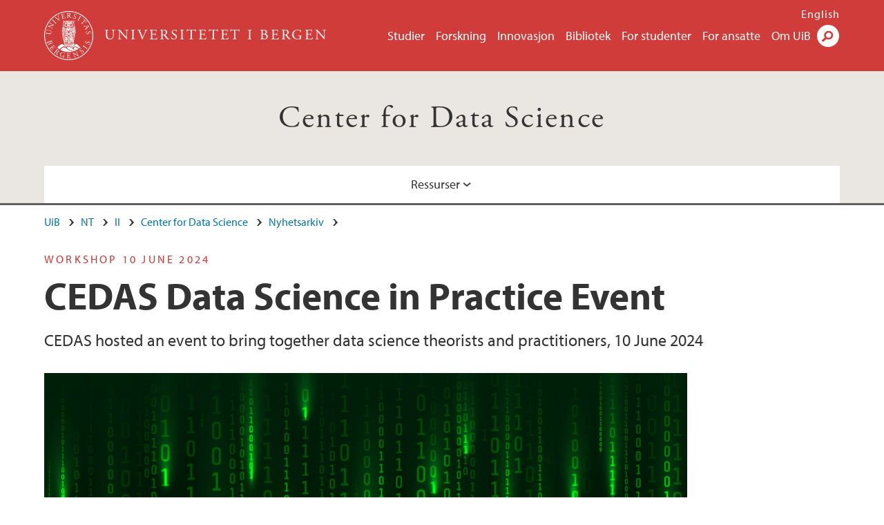

--- FILE ---
content_type: text/html; charset=utf-8
request_url: https://www.uib.no/cedas-norsk/169819/cedas-data-science-practice-event
body_size: 10553
content:
<!doctype html>
<html lang="nb" dir="ltr">
  <head>
    <link rel="profile" href="http://www.w3.org/1999/xhtml/vocab">
    <meta http-equiv="X-UA-Compatible" content="IE=edge">
    <meta name="MobileOptimized" content="width">
    <meta name="HandheldFriendly" content="true">
    <meta name="viewport" content="width=device-width">
<meta http-equiv="Content-Type" content="text/html; charset=utf-8" />
<link rel="shortcut icon" href="https://www.uib.no/sites/all/themes/uib/uib_w3/favicon.ico" type="image/vnd.microsoft.icon" />
<meta name="Last-Modified" content="2025-12-15T09:33:45Z" />
<meta name="description" content="CEDAS hosted an event to bring together data science theorists and practitioners, 10 June 2024" />
<meta name="generator" content="Drupal 7 (https://www.drupal.org)" />
<link rel="canonical" href="https://www.uib.no/cedas-norsk/169819/cedas-data-science-practice-event" />
<meta property="og:site_name" content="Universitetet i Bergen" />
<meta property="og:url" content="https://www.uib.no/cedas-norsk/169819/cedas-data-science-practice-event" />
<meta property="og:type" content="article" />
<meta property="og:title" content="CEDAS Data Science in Practice Event" />
<meta property="og:description" content="CEDAS hosted an event to bring together data science theorists and practitioners, 10 June 2024" />
<meta property="og:image" content="https://www.uib.no/sites/w3.uib.no/files/media/cedas_even.png" />
<meta property="og:image" content="https://www.uib.no/sites/w3.uib.no/files/media/p1266769_1.jpg" />
<meta name="twitter:card" content="summary_large_image" />
<meta name="twitter:title" content="CEDAS Data Science in Practice Event" />
<meta name="twitter:description" content="CEDAS hosted an event to bring together data science theorists and practitioners, 10 June 2024" />
<meta name="twitter:image" content="https://www.uib.no/sites/w3.uib.no/files/styles/twittercard/public/media/cedas_even.png?itok=Fg_8AO1C" />
    <title>CEDAS Data Science in Practice Event | Center for Data Science | UiB</title>
<link type="text/css" rel="stylesheet" href="https://www.uib.no/sites/w3.uib.no/files/css/css_xE-rWrJf-fncB6ztZfd2huxqgxu4WO-qwma6Xer30m4.css" media="all" />
<link type="text/css" rel="stylesheet" href="https://www.uib.no/sites/w3.uib.no/files/css/css_lovlGLoq1EFZwVKj6PTR8J9QXAgq6M1LmAqGE6aIrws.css" media="all" />
<link type="text/css" rel="stylesheet" href="https://www.uib.no/sites/w3.uib.no/files/css/css_nyTd1LtyGV4FMxplIMTXUR2pP5xwQtS1bYuhoPSCfb4.css" media="all" />
<link type="text/css" rel="stylesheet" href="https://www.uib.no/sites/w3.uib.no/files/css/css_hFjMpgojz5tLIvTCOXkG5jneFLTaWNX_hakVb3yaMeE.css" media="all" />
<link type="text/css" rel="stylesheet" href="https://www.uib.no/sites/w3.uib.no/files/css/css_3OmOXy6QprOkr48nRgtrypyE0V5QWVpjdpRaJc2Wx-o.css" media="all" />
<link type="text/css" rel="stylesheet" href="https://www.uib.no/sites/w3.uib.no/files/css/css_VVIwC6Oh2S6Yoj-dlw07AnQN33wARXuRRIf8pwRiu2U.css" media="print" />
<script type="text/javascript" src="https://www.uib.no/sites/w3.uib.no/files/js/js_pjM71W4fNn8eBgJgV1oVUUFnjlDTZvUMfj9SBg4sGgk.js"></script>
<script type="text/javascript" src="https://www.uib.no/sites/w3.uib.no/files/js/js_mOx0WHl6cNZI0fqrVldT0Ay6Zv7VRFDm9LexZoNN_NI.js"></script>
<script type="text/javascript">
<!--//--><![CDATA[//><!--
document.createElement( "picture" );
//--><!]]>
</script>
<script type="text/javascript" src="https://www.uib.no/sites/w3.uib.no/files/js/js_GOikDsJOX04Aww72M-XK1hkq4qiL_1XgGsRdkL0XlDo.js"></script>
<script type="text/javascript" src="https://www.uib.no/sites/w3.uib.no/files/js/js_he-p1vo_VyYOkBmdsGwVdm55C-mDxhiZZ-4jGuHqlLc.js"></script>
<script type="text/javascript" src="https://www.uib.no/sites/w3.uib.no/files/js/js_gHk2gWJ_Qw_jU2qRiUmSl7d8oly1Cx7lQFrqcp3RXcI.js"></script>
<script type="text/javascript" src="https://www.uib.no/sites/w3.uib.no/files/js/js_liyRNHHyEO8gApGRxsK0-Sc0v-ehZwOFTM0Re_GS_Sg.js"></script>
<script type="text/javascript">
<!--//--><![CDATA[//><!--
jQuery( document ).ready( function($){
  // Loading jquery ui.tabs
  var selectors = [
    '.profile .uib-tabs-container',
    '#block-uib-study-study-content .studytabs',
  ];
  $(selectors.join()).tabs(
    {
      beforeActivate: function(event, ui){
        if(history.pushState) {
          history.pushState(null, null, ui.newPanel.selector);
        }
        else {
          window.location.hash = ui.newPanel.selector;
        }
      }
  });
  hash = location.hash;
  if (navigator.userAgent.search('MSIE') != -1 && hash.length > 0) {
    location.hash='';
  }
  $(selectors.join()).tabs('option', 'active', hash);
  if(history.pushState && hash.length > 0) {
    setTimeout(function(){
      history.pushState(null, null, hash);
      $('#tabs-dropdown-menu-id').val(hash.substr(1));
    }, 1);
  }
  else if(hash.length > 0) {
    window.location.hash = hash;
  }
  window.scrollTo(0, 0);
  if($('.i18n-en').length) {
    var link = 'http://www.uib.no/en/ub/107392/contact-fine-art-and-design-library';
  } else {
    var link = 'http://www.uib.no/ub/107391/kontakt-bibliotek-kunst-og-design';
  }
  $(".ub-khib a").click(function() {
    location.assign(link);
  });
});
//--><!]]>
</script>
<script type="text/javascript">
<!--//--><![CDATA[//><!--
jQuery( document ).ready( function($){
  // Loading jquery ui.tabs
  var selectors = [
    '.profile .uib-tabs-container',
    '#block-uib-study-study-content .studytabs',
  ];
  $(selectors.join()).tabs(
    {
      beforeActivate: function(event, ui){
        if(history.pushState) {
          history.pushState(null, null, ui.newPanel.selector);
        }
        else {
          window.location.hash = ui.newPanel.selector;
        }
      }
  });
  hash = location.hash;
  if (navigator.userAgent.search('MSIE') != -1 && hash.length > 0) {
    location.hash='';
  }
  $(selectors.join()).tabs('option', 'active', hash);
  if(history.pushState && hash.length > 0) {
    setTimeout(function(){
      history.pushState(null, null, hash);
      $('#tabs-dropdown-menu-id').val(hash.substr(1));
    }, 1);
  }
  else if(hash.length > 0) {
    window.location.hash = hash;
  }
  window.scrollTo(0, 0);
  if($('.i18n-en').length) {
    var link = 'http://www.uib.no/en/ub/107392/contact-fine-art-and-design-library';
  } else {
    var link = 'http://www.uib.no/ub/107391/kontakt-bibliotek-kunst-og-design';
  }
  $(".ub-khib a").click(function() {
    location.assign(link);
  });
});
//--><!]]>
</script>
<script type="text/javascript">
<!--//--><![CDATA[//><!--
jQuery( document ).ready( function($){
  // Loading jquery ui.tabs
  var selectors = [
    '.profile .uib-tabs-container',
    '#block-uib-study-study-content .studytabs',
  ];
  $(selectors.join()).tabs(
    {
      beforeActivate: function(event, ui){
        if(history.pushState) {
          history.pushState(null, null, ui.newPanel.selector);
        }
        else {
          window.location.hash = ui.newPanel.selector;
        }
      }
  });
  hash = location.hash;
  if (navigator.userAgent.search('MSIE') != -1 && hash.length > 0) {
    location.hash='';
  }
  $(selectors.join()).tabs('option', 'active', hash);
  if(history.pushState && hash.length > 0) {
    setTimeout(function(){
      history.pushState(null, null, hash);
      $('#tabs-dropdown-menu-id').val(hash.substr(1));
    }, 1);
  }
  else if(hash.length > 0) {
    window.location.hash = hash;
  }
  window.scrollTo(0, 0);
  if($('.i18n-en').length) {
    var link = 'http://www.uib.no/en/ub/107392/contact-fine-art-and-design-library';
  } else {
    var link = 'http://www.uib.no/ub/107391/kontakt-bibliotek-kunst-og-design';
  }
  $(".ub-khib a").click(function() {
    location.assign(link);
  });
});
//--><!]]>
</script>
<script type="text/javascript" src="https://www.uib.no/sites/w3.uib.no/files/js/js_27dNcc2nHCqDDPRK6N7nJQ2sRcXINr6TGC9PaRzAIXk.js"></script>
<script type="text/javascript">
<!--//--><![CDATA[//><!--
jQuery( document ).ready( function($){
  // Loading accordion (previously tabs)
  // Create an independent accordion for each div
  container = $(".uib-tabs-container > .tabs-content > div");
  container.accordion({
    header: "h2",
    collapsible: true,
    heightStyle: "content",
    active: false,
    activate: function(event, ui) {
      if (ui.newHeader.size()) {
        if(history.pushState) {
          history.pushState(null, null, '#' + $(event.target).attr('id'));
        }
      }
    }
  });
  if (window.location.hash) {
    $(".uib-tabs-container > .tabs-content > div"
      + window.location.hash).accordion('option', 'active', 0);
  }
});
//--><!]]>
</script>
<script type="text/javascript">
<!--//--><![CDATA[//><!--
jQuery( document ).ready( function($){
  // Loading jquery ui.tabs
  var selectors = [
    '.profile .uib-tabs-container',
    '#block-uib-study-study-content .studytabs',
  ];
  $(selectors.join()).tabs(
    {
      beforeActivate: function(event, ui){
        if(history.pushState) {
          history.pushState(null, null, ui.newPanel.selector);
        }
        else {
          window.location.hash = ui.newPanel.selector;
        }
      }
  });
  hash = location.hash;
  if (navigator.userAgent.search('MSIE') != -1 && hash.length > 0) {
    location.hash='';
  }
  $(selectors.join()).tabs('option', 'active', hash);
  if(history.pushState && hash.length > 0) {
    setTimeout(function(){
      history.pushState(null, null, hash);
      $('#tabs-dropdown-menu-id').val(hash.substr(1));
    }, 1);
  }
  else if(hash.length > 0) {
    window.location.hash = hash;
  }
  window.scrollTo(0, 0);
  if($('.i18n-en').length) {
    var link = 'http://www.uib.no/en/ub/107392/contact-fine-art-and-design-library';
  } else {
    var link = 'http://www.uib.no/ub/107391/kontakt-bibliotek-kunst-og-design';
  }
  $(".ub-khib a").click(function() {
    location.assign(link);
  });
});
//--><!]]>
</script>
<script type="text/javascript">
<!--//--><![CDATA[//><!--
jQuery( document ).ready( function($){
  // Loading jquery ui.tabs
  var selectors = [
    '.profile .uib-tabs-container',
    '#block-uib-study-study-content .studytabs',
  ];
  $(selectors.join()).tabs(
    {
      beforeActivate: function(event, ui){
        if(history.pushState) {
          history.pushState(null, null, ui.newPanel.selector);
        }
        else {
          window.location.hash = ui.newPanel.selector;
        }
      }
  });
  hash = location.hash;
  if (navigator.userAgent.search('MSIE') != -1 && hash.length > 0) {
    location.hash='';
  }
  $(selectors.join()).tabs('option', 'active', hash);
  if(history.pushState && hash.length > 0) {
    setTimeout(function(){
      history.pushState(null, null, hash);
      $('#tabs-dropdown-menu-id').val(hash.substr(1));
    }, 1);
  }
  else if(hash.length > 0) {
    window.location.hash = hash;
  }
  window.scrollTo(0, 0);
  if($('.i18n-en').length) {
    var link = 'http://www.uib.no/en/ub/107392/contact-fine-art-and-design-library';
  } else {
    var link = 'http://www.uib.no/ub/107391/kontakt-bibliotek-kunst-og-design';
  }
  $(".ub-khib a").click(function() {
    location.assign(link);
  });
});
//--><!]]>
</script>
<script type="text/javascript">
<!--//--><![CDATA[//><!--
jQuery( document ).ready( function($){
  // Loading jquery ui.tabs
  var selectors = [
    '.profile .uib-tabs-container',
    '#block-uib-study-study-content .studytabs',
  ];
  $(selectors.join()).tabs(
    {
      beforeActivate: function(event, ui){
        if(history.pushState) {
          history.pushState(null, null, ui.newPanel.selector);
        }
        else {
          window.location.hash = ui.newPanel.selector;
        }
      }
  });
  hash = location.hash;
  if (navigator.userAgent.search('MSIE') != -1 && hash.length > 0) {
    location.hash='';
  }
  $(selectors.join()).tabs('option', 'active', hash);
  if(history.pushState && hash.length > 0) {
    setTimeout(function(){
      history.pushState(null, null, hash);
      $('#tabs-dropdown-menu-id').val(hash.substr(1));
    }, 1);
  }
  else if(hash.length > 0) {
    window.location.hash = hash;
  }
  window.scrollTo(0, 0);
  if($('.i18n-en').length) {
    var link = 'http://www.uib.no/en/ub/107392/contact-fine-art-and-design-library';
  } else {
    var link = 'http://www.uib.no/ub/107391/kontakt-bibliotek-kunst-og-design';
  }
  $(".ub-khib a").click(function() {
    location.assign(link);
  });
});
//--><!]]>
</script>
<script type="text/javascript" src="https://www.uib.no/sites/w3.uib.no/files/js/js_N23fS6ooC-uvOJ2j7mtuBbVQeGAvoXnACb9oAiqrOPE.js"></script>
<script type="text/javascript" src="//use.typekit.net/yfr2tzw.js"></script>
<script type="text/javascript">
<!--//--><![CDATA[//><!--
try{Typekit.load();}catch(e){}
//--><!]]>
</script>
<script type="text/javascript" src="https://www.uib.no/sites/w3.uib.no/files/js/js_pDNe1H0l1ba6GHhLof1FhvnDulgP9uAn2UgcA6X9QH8.js"></script>
<script type="text/javascript">
<!--//--><![CDATA[//><!--
jQuery.extend(Drupal.settings, {"basePath":"\/","pathPrefix":"nb\/","setHasJsCookie":0,"ajaxPageState":{"theme":"uib_w3","theme_token":"UC58_HaJUDIi0qGoKtY9tHk1vosrBJxVJOXQlxszKZg","js":{"sites\/all\/modules\/picture\/picturefill\/picturefill.min.js":1,"sites\/all\/modules\/picture\/picture.min.js":1,"https:\/\/www.uib.no\/sites\/w3.uib.no\/files\/google_tag\/uib\/google_tag.script.js":1,"sites\/all\/modules\/jquery_update\/replace\/jquery\/1.12\/jquery.min.js":1,"0":1,"misc\/jquery-extend-3.4.0.js":1,"misc\/jquery-html-prefilter-3.5.0-backport.js":1,"misc\/jquery.once.js":1,"misc\/drupal.js":1,"sites\/all\/modules\/jquery_update\/js\/jquery_browser.js":1,"sites\/all\/modules\/jquery_update\/replace\/ui\/ui\/minified\/jquery.ui.core.min.js":1,"sites\/all\/modules\/jquery_update\/replace\/ui\/ui\/minified\/jquery.ui.widget.min.js":1,"sites\/all\/modules\/jquery_update\/replace\/ui\/ui\/minified\/jquery.ui.tabs.min.js":1,"sites\/all\/modules\/jquery_update\/replace\/ui\/ui\/minified\/jquery.ui.accordion.min.js":1,"misc\/form-single-submit.js":1,"misc\/form.js":1,"sites\/all\/modules\/entityreference\/js\/entityreference.js":1,"public:\/\/languages\/nb_HgNVoswgy9lcM2YhyQR9yibqFxF7lKyMjodOJuYe7_0.js":1,"sites\/all\/libraries\/colorbox\/jquery.colorbox-min.js":1,"sites\/all\/libraries\/DOMPurify\/purify.min.js":1,"sites\/all\/modules\/colorbox\/js\/colorbox.js":1,"sites\/all\/modules\/colorbox\/styles\/stockholmsyndrome\/colorbox_style.js":1,"sites\/all\/modules\/colorbox\/js\/colorbox_inline.js":1,"1":1,"2":1,"3":1,"sites\/all\/themes\/uib\/uib_w3\/js\/mobile_menu.js":1,"sites\/all\/themes\/uib\/uib_w3\/js\/sortable.js":1,"sites\/all\/modules\/uib\/uib_search\/js\/uib_search.js":1,"sites\/all\/themes\/uib\/uib_w3\/js\/w3.js":1,"4":1,"5":1,"6":1,"7":1,"sites\/all\/modules\/field_group\/field_group.js":1,"\/\/use.typekit.net\/yfr2tzw.js":1,"8":1,"sites\/all\/themes\/uib\/uib_w3\/js\/tabs.js":1},"css":{"modules\/system\/system.base.css":1,"modules\/system\/system.menus.css":1,"modules\/system\/system.messages.css":1,"modules\/system\/system.theme.css":1,"misc\/ui\/jquery.ui.core.css":1,"misc\/ui\/jquery.ui.theme.css":1,"misc\/ui\/jquery.ui.tabs.css":1,"misc\/ui\/jquery.ui.accordion.css":1,"modules\/field\/theme\/field.css":1,"modules\/node\/node.css":1,"sites\/all\/modules\/picture\/picture_wysiwyg.css":1,"modules\/user\/user.css":1,"sites\/all\/modules\/views\/css\/views.css":1,"sites\/all\/modules\/colorbox\/styles\/stockholmsyndrome\/colorbox_style.css":1,"sites\/all\/modules\/ctools\/css\/ctools.css":1,"sites\/all\/modules\/panels\/css\/panels.css":1,"modules\/locale\/locale.css":1,"sites\/all\/themes\/uib\/uib_w3\/css\/style.css":1,"sites\/all\/themes\/uib\/uib_w3\/css\/print.css":1}},"colorbox":{"opacity":"0.85","current":"{current} of {total}","previous":"\u00ab Prev","next":"Next \u00bb","close":"Lukk","maxWidth":"98%","maxHeight":"98%","fixed":true,"mobiledetect":true,"mobiledevicewidth":"480px","file_public_path":"\/sites\/w3.uib.no\/files","specificPagesDefaultValue":"admin*\nimagebrowser*\nimg_assist*\nimce*\nnode\/add\/*\nnode\/*\/edit\nprint\/*\nprintpdf\/*\nsystem\/ajax\nsystem\/ajax\/*"},"uib_search":{"url":"https:\/\/api.search.uib.no","index":"w3one","uib_search_boost_max":10,"uib_search_boost_min":0.0009765625},"urlIsAjaxTrusted":{"\/nb\/search":true,"https:\/\/www.google.com\/search":true},"field_group":{"div":"full","html5":"full"}});
//--><!]]>
</script>
  </head>
  <body class="html not-front not-logged-in no-sidebars page-node page-node- page-node-169819 node-type-uib-article i18n-nb uib-article__news area-122788" >
    <div id="skip-link">
      <a href="#main-content" class="element-invisible element-focusable">Hopp til hovedinnhold</a>
    </div>
<noscript aria-hidden="true"><iframe src="https://www.googletagmanager.com/ns.html?id=GTM-KLPBXPW" height="0" width="0" style="display:none;visibility:hidden"></iframe></noscript>
    <div class="header__wrapper">
      <header class="header">
        <a href="/nb" title="Hjem" rel="home" class="logo__link">
          <img src="https://www.uib.no/sites/all/themes/uib/uib_w3/logo.svg" alt="Hjem" class="logo__image" />
        </a>
            <div class="site-name">
            <a href="/nb" title="Hjem" rel="home"><span>Universitetet i Bergen</span></a>
          </div>
    <div class="region region-header">
    <nav class="mobile-menu"><div class="menu-button">Meny</div>
</nav><nav class="global-menu"><ul class="menu"><li class="first leaf menu__item"><a href="https://www.uib.no/studier" title="">Studier</a></li>
<li class="leaf menu__item"><a href="/nb/forskning" title="">Forskning</a></li>
<li class="leaf menu__item"><a href="/nb/innovasjon" title="">Innovasjon</a></li>
<li class="leaf menu__item"><a href="/nb/ub" title="">Bibliotek</a></li>
<li class="leaf menu__item"><a href="https://www.uib.no/forstudenter" title="">For studenter</a></li>
<li class="leaf menu__item"><a href="/nb/foransatte" title="">For ansatte</a></li>
<li class="last leaf menu__item"><a href="/nb/om" title="">Om UiB</a></li>
</ul></nav><div id="block-locale-language" class="block block-locale">

    
  <div class="content">
    <ul class="language-switcher-locale-url"><li class="en first"><a href="/en/cedas/169414/cedas-data-science-practice-event" class="language-link" title="CEDAS Data Science in Practice Event" lang="en">English</a></li>
<li class="nb last active"><a href="/nb/cedas-norsk/169819/cedas-data-science-practice-event" class="language-link active" title="CEDAS Data Science in Practice Event" lang="nb">Norsk</a></li>
</ul>  </div>
</div>
<div id="block-uib-search-global-searchform" class="block block-uib-search">
  <div class="content">
    <form class="global-search" action="/nb/search" method="get" id="uib-search-form" accept-charset="UTF-8"><div><div class="lightbox form-wrapper" id="edit-lightbox--2"><div class="topbar-wrapper form-wrapper" id="edit-top--3"><div class="topbar form-wrapper" id="edit-top--4"><div class="spacer form-wrapper" id="edit-spacer--2"></div><div class="top-right form-wrapper" id="edit-right--3"><div class="close-lightbox form-wrapper" id="edit-close--2"><a href="/nb" class="closeme" id="edit-link--4">Lukk</a></div></div></div></div><div class="search-wrapper form-wrapper" id="edit-search--2"><label for="searchfield" class="element-invisible">Søkefelt</label>
<div class="form-item form-type-textfield form-item-searchtext">
 <input class="search-field form-text" name="qq" autocomplete="off" placeholder="Søk på uib.no" data-placeholder="Søk etter personer" id="searchfield" type="text" value=" " size="60" maxlength="128" />
</div>
<input type="submit" id="edit-submit--2" name="op" value="Søk" class="form-submit" /></div><fieldset class="right-selector form-wrapper" id="edit-right--4"><legend><span class="fieldset-legend">Filtrer på innhold</span></legend><div class="fieldset-wrapper"><div class="form-item form-type-checkboxes form-item-filters">
 <div id="search-filter-checkboxes" class="form-checkboxes"><div class="form-item form-type-checkbox form-item-filters-everything">
 <input name="uib_search_filters[]" type="checkbox" id="edit-filters-everything--2" value="everything" checked="checked" class="form-checkbox" />  <label class="option" for="edit-filters-everything--2">Alt innhold </label>

</div>
<div class="form-item form-type-checkbox form-item-filters-news">
 <input name="uib_search_filters[]" type="checkbox" id="edit-filters-news--2" value="news" class="form-checkbox" />  <label class="option" for="edit-filters-news--2">Nyheter </label>

</div>
<div class="form-item form-type-checkbox form-item-filters-study">
 <input name="uib_search_filters[]" type="checkbox" id="edit-filters-study--2" value="study" class="form-checkbox" />  <label class="option" for="edit-filters-study--2">Studier </label>

</div>
<div class="form-item form-type-checkbox form-item-filters-event">
 <input name="uib_search_filters[]" type="checkbox" id="edit-filters-event--2" value="event" class="form-checkbox" />  <label class="option" for="edit-filters-event--2">Arrangementer </label>

</div>
<div class="form-item form-type-checkbox form-item-filters-user">
 <input name="uib_search_filters[]" type="checkbox" id="edit-filters-user--2" value="user" class="form-checkbox" />  <label class="option" for="edit-filters-user--2">Personer </label>

</div>
<div class="form-item form-type-checkbox form-item-filters-employee-area">
 <input name="uib_search_filters[]" type="checkbox" id="edit-filters-employee-area--2" value="employee_area" class="form-checkbox" />  <label class="option" for="edit-filters-employee-area--2">Ansattsider </label>

</div>
</div>
<div class="description">Choose what results to return</div>
</div>
</div></fieldset>
<div class="results-wrapper form-wrapper" id="edit-results-wrapper--2"><div class="results form-wrapper" id="edit-results--2"><span class="results-bottom-anchor"></span>
</div></div></div><input type="hidden" name="form_build_id" value="form-7VQtqW6Y5Y89xVV5IMdwEK18wJAVN16T1VtO_QK0NoY" />
<input type="hidden" name="form_id" value="uib_search__form" />
</div></form><form name="noscriptform" action="https://www.google.com/search" method="get" id="uib-search-noscript-form" accept-charset="UTF-8"><div><input class="search-button" type="submit" value="Søk" /><input name="as_sitesearch" value="uib.no" type="hidden" />
<input type="hidden" name="form_build_id" value="form-syMptIhxS5UWpjNJi5Am-Jm1BEWpR-cn6gV9N6Ptmyk" />
<input type="hidden" name="form_id" value="uib_search__noscript_form" />
</div></form>  </div>
</div>
  </div>
      </header>
      <nav class="mobile_dropdown">
        <nav class="global-mobile-menu mobile noscript"><ul class="menu"><li class="first leaf menu__item"><a href="https://www.uib.no/studier" title="">Studier</a></li>
<li class="leaf menu__item"><a href="/nb/forskning" title="">Forskning</a></li>
<li class="leaf menu__item"><a href="/nb/innovasjon" title="">Innovasjon</a></li>
<li class="leaf menu__item"><a href="/nb/ub" title="">Bibliotek</a></li>
<li class="leaf menu__item"><a href="https://www.uib.no/forstudenter" title="">For studenter</a></li>
<li class="leaf menu__item"><a href="/nb/foransatte" title="">For ansatte</a></li>
<li class="last leaf menu__item"><a href="/nb/om" title="">Om UiB</a></li>
</ul></nav>      </nav>
    </div>
    <div class="subheader__wrapper">
    <span class="subheader__content" role="complementary"><a href="/nb/cedas-norsk">Center for Data Science</a></span><nav class="mobile_area mobile_dropdown"><div class="area-mobile-menu"><ul class="menu"><li class="expanded menu__item"><a href="#" title="">Ressurser</a><ul class="menu"><li class="first last leaf"><a href="https://www.uib.no/nb/cedas-norsk/nyhetsarkiv" title="">Nyhets- og arrangementsarkiv</a></li>
</ul></li>
</ul></div></nav>        </div>
    <nav id="main-menu">
<ul class="menu"><li class="expanded menu__item"><a href="#" title="">Ressurser</a><ul class="menu"><li class="first last leaf"><a href="https://www.uib.no/nb/cedas-norsk/nyhetsarkiv" title="">Nyhets- og arrangementsarkiv</a></li>
</ul></li>
</ul>    </nav>
    <main>
      <a id="main-content"></a>
      <div class="tabs"></div>
      <div class="content-top-wrapper">
        <div class="content-top">
          <div class="uib_breadcrumb"><nav class="breadcrumb" role="navigation"><ol><li><a href="/nb">UiB</a> </li><li><a href="/nb/nt">NT</a> </li><li><a href="/nb/ii">II</a> </li><li><a href="/nb/cedas-norsk">Center for Data Science</a> </li><li><a href="/nb/cedas-norsk/nyhetsarkiv">Nyhetsarkiv</a> </li></ol></nav></div>
<div class="field field-name-field-uib-kicker field-type-text field-label-hidden field-wrapper"><div  class="field-items"><div  class="field-item odd">Workshop 10 June 2024</div></div></div><h1>CEDAS Data Science in Practice Event</h1>
<p class="field field-name-field-uib-lead field-type-text-long field-label-hidden field-wrapper">
      CEDAS hosted an event to bring together data science theorists and practitioners, 10 June 2024  </p>
<div class="field field-name-field-uib-main-media field-type-file field-label-hidden field-wrapper"><div  class="field-items"><div  class="field-item odd"><div id="file-207016" class="file file-image file-image-png">

   
  <div class="content">
      <picture >
<!--[if IE 9]><video style="display: none;"><![endif]-->
<source srcset="https://www.uib.no/sites/w3.uib.no/files/styles/content_main_wide_1x/public/media/cedas_even.png?itok=hUnfT8nV&amp;timestamp=1711095033 1x" media="(min-width:1152px)" />
<source srcset="https://www.uib.no/sites/w3.uib.no/files/styles/content_main_wide_1x/public/media/cedas_even.png?itok=hUnfT8nV&amp;timestamp=1711095033 1x" media="(min-width: 860px)" />
<source srcset="https://www.uib.no/sites/w3.uib.no/files/styles/content_main_narrow_1x/public/media/cedas_even.png?itok=w9suioFN&amp;timestamp=1711095033 1x" media="(min-width: 560px)" />
<source srcset="https://www.uib.no/sites/w3.uib.no/files/styles/content_main_mobile_1x/public/media/cedas_even.png?itok=BkuO80fZ&amp;timestamp=1711095033 1.5x, https://www.uib.no/sites/w3.uib.no/files/styles/content_main_mobile_1x/public/media/cedas_even.png?itok=BkuO80fZ&amp;timestamp=1711095033 1x, https://www.uib.no/sites/w3.uib.no/files/styles/content_main_mobile_1x/public/media/cedas_even.png?itok=BkuO80fZ&amp;timestamp=1711095033 2x" media="(min-width: 0px)" />
<!--[if IE 9]></video><![endif]-->
<img  src="https://www.uib.no/sites/w3.uib.no/files/styles/content_main/public/media/cedas_even.png?itok=RRr5oHqR&amp;timestamp=1711095033" width="931" height="947" alt="Main image" title="" />
</picture><div class="uib-media-info"><div class="field field-name-field-uib-owner field-type-text field-label-inline clearfix field-wrapper">
      <div class="field-label">Foto/ill.: </div>
    <div class="field-items">
          <div class="field-item even">Colourbox</div>
      </div>
</div></div>    </div>

  
</div>
</div></div></div>        </div>
      </div>
      <div class="content-main-wrapper">
<h2 class="element-invisible">Hovedinnhold</h2>
  <div class="region region-content">
    <div id="block-system-main" class="block block-system">

    
  <div class="content">
    <div id="node-169819" class="node node-uib-article clearfix">

  
                
  
  <div class="content">
    <div class="field field-name-field-uib-text field-type-text-long field-label-hidden field-wrapper"><div  class="field-items"><div  class="field-item odd"><div class="article-info"><span class="uib-news-byline">Av <span class="uib-author"><a href="/nb/personer/Pekka.Juhani.Parviainen">Pekka Parviainen</a></span></span><span class="uib-date-info">Publisert: 15.12.2025</span></div><p>Data and data science have become a crucial part of many scientific disciplines and a large variety of practical applications. Typically, data scientists have a diverse set backgrounds and interests.</p><p>Some data scientists can be described as "theorists" who concentrate on theory and developing methods and algorithms. Other data scientists can be described as "practitioners" who work with real-world problems and they apply data science methods to solve their data-related challenges.</p><p>Unfortunately, the communication between these two sides is not always perfect (or even sufficient). On the one hand, theorists do not necessarily know what practitioners do or need. On the other hand, practitioners do not necessarily know the methods that theorists have developed. With this year's CEDAS event, our goal is to bring these groups closer together and foster fruitful data science collaborations in the Bergen region. </p>
      <div class="uib-tabs-container">
      <div class="tabs-content"><div id="event-program">
      <h2>Event Program</h2><div><div class="uib-table-wrapper"><table><tbody><tr><td><p><strong>Welcome</strong></p></td><td><p> </p></td><td><p><strong>09:00 – 09:15</strong></p></td></tr><tr><td><p><strong>Plenary Speaker</strong></p></td><td><p> Inge Jonassen</p></td><td><p><strong>09:15 – 09:30</strong></p></td></tr><tr><td><p><strong>Presentations</strong></p></td><td><p> </p></td><td><p><strong>09:30 – 10:50</strong></p></td></tr><tr><td><p>Erlend Torgnes (Optimeering)</p></td><td><p>Data driven decision support for aquaculture</p></td><td><p>09:30 – 09:50</p></td></tr><tr><td><p>Noeska Smit (UiB)</p></td><td><p>Medical visualization in practice</p></td><td><p>09:50 – 10:10</p></td></tr><tr><td><p>Morten Mjelde (Bouvet)</p></td><td><p>You need data to do data science - what are the practical challenges?</p></td><td><p>10:10 – 10:30</p></td></tr><tr><td><p>Julien Brajard (Nansen Center)</p></td><td><p>Machine Learning for Climate Science: opportunities and challenges</p></td><td><p>10:30 – 10:50</p></td></tr><tr><td><p><strong>Break</strong></p></td><td><p><strong> </strong></p></td><td><p><strong>10:50 – 11:20</strong></p></td></tr><tr><td><p><strong>Case study</strong></p></td><td><p><strong> </strong></p></td><td><p><strong>11:20 – 12:50</strong></p></td></tr><tr><td><p>Johan Haveland</p><p>Erfan Alesahebfosoul</p><p>(Asistobe)</p></td><td><p>Tap-in to Tap-out Challenge</p></td><td><p>11:20 – 12:50</p></td></tr><tr><td><p><strong>Lunch</strong></p></td><td><p><strong> </strong></p></td><td><p><strong>12:50 – 13:50</strong></p></td></tr><tr><td><p><strong>Presentations</strong></p></td><td><p><strong> </strong></p></td><td><p><strong>13:50 – 15:30</strong></p></td></tr><tr><td><p>Jakob Kallestad (Equinor)</p></td><td><p>Human-AI Synergy: Deploying Agentic AI Chatbots to Enhance Workflow Efficiency.</p></td><td><p>13:50 – 14:10</p></td></tr><tr><td><p>Mehak Khan (HVL)</p></td><td><p>Explainable Land Use and Land Cover Classification Based on Transformers Using Satellite Imagery</p></td><td><p>14:10 – 14:30</p></td></tr><tr><td><p>Paul Skeie (Eviny)</p></td><td><p>Forecasting electrical load on EV car chargers with a transformer neural network</p></td><td><p>14:30 – 14:50</p></td></tr><tr><td><p>Fabio Zennaro (UiB)</p></td><td><p>Causal Reasoning in Practice</p></td><td><p>14:50 – 15:10</p></td></tr><tr><td><p>Bent Gjendem (NCE)</p></td><td><p>What's up with AI in financial services?</p></td><td><p>15:10 – 15:30</p></td></tr><tr><td><p><strong>Break</strong></p></td><td><p><strong> </strong></p></td><td><p><strong>15:30 – 16:00</strong></p></td></tr><tr><td><p><strong>Panel discussion</strong></p></td><td><p><strong> </strong></p></td><td><p><strong>16:00 – 17:00</strong></p></td></tr><tr><td> </td><td>Data Science, theory vs practice</td><td>16:00 - 17:00</td></tr><tr><td><strong>Dinner</strong></td><td> </td><td><strong>18:00</strong></td></tr></tbody></table></div><p> </p></div>
      </div>
      <div id="dinner-nbsp-">
      <h2>Dinner </h2><div><p>Time: 18:00 </p><p>Place: <a href="https://www.google.com/maps/place/Scandic+%C3%98rnen/@60.388251,5.3291292,17z/data=!4m20!1m10!3m9!1s0x463cfeac03b78c2d:0xcd42bd5d7c058b74!2sScandic+%C3%98rnen!5m2!4m1!1i2!8m2!3d60.3882484!4d5.3317041!16s%2Fg%2F1q66xk8f2!3m8!1s0x463cfeac03b78c2d:0xcd42bd5d7c058b74!5m2!4m1!1i2!8m2!3d60.3882484!4d5.3317041!16s%2Fg%2F1q66xk8f2?entry=ttu">Scandic Ørnen</a> - Lars Hillesgate 18. </p><p>Scandic Ørnen is a hotel 5 minute walk from the event venue. </p><p> </p></div>
      </div>
      <div id="tap-in-to-tap-out-challenge">
      <h2>Tap-in to Tap-out Challenge</h2><div><p>Data for the challenge can be found <a href="https://filesender.sikt.no/?s=download&amp;token=625c85e9-6f1a-47c1-9320-fdcd01b3aa67">here</a>.</p><p>You can validate your models using the ground truth data found <a href="https://filesender.sikt.no/?s=download&amp;token=fc70cc55-1d8e-44c9-996b-2d7de2c89445">here</a>.</p></div>
      </div>
      
      </div>
      </div></div></div></div><div class=" group-article-sidebar field-group-div"><div class="group-event-info"></div><div class="field field-name-field-uib-media field-type-file field-label-hidden field-wrapper"><div  class="field-items"><div  class="field-item odd"><div id="file-210273" class="file file-image file-image-jpeg">

   
  <div class="content">
      <a href="https://www.uib.no/sites/w3.uib.no/files/styles/content_main/public/media/p1266769_1.jpg?itok=jlqk0IQN" title="" class="colorbox" data-colorbox-gallery="gallery-page-dE7wSc5X2jQ" data-cbox-img-attrs="{&quot;title&quot;: &quot;&quot;, &quot;alt&quot;: &quot;Group photo CEDAS event&quot;}"><img src="https://www.uib.no/sites/w3.uib.no/files/styles/content_main/public/media/p1266769_1.jpg?itok=jlqk0IQN" width="1260" height="945" alt="Group photo CEDAS event" title="" /></a><div class="field field-name-field-uib-owner field-type-text field-label-inline clearfix field-wrapper">
      <div class="field-label">Foto/ill.: </div>
    <div class="field-items">
          <div class="field-item even">UiB</div>
      </div>
</div>    </div>

  
</div>
</div><div  class="field-item even"><div id="file-207017" class="file file-image file-image-jpeg">

   
  <div class="content">
      <a href="https://www.uib.no/sites/w3.uib.no/files/styles/content_main/public/media/cedas_logo_roll_up_1.jpg?itok=0aGvvMne" title="" class="colorbox" data-colorbox-gallery="gallery-page-dE7wSc5X2jQ" data-cbox-img-attrs="{&quot;title&quot;: &quot;&quot;, &quot;alt&quot;: &quot;CEDAS logo&quot;}"><img src="https://www.uib.no/sites/w3.uib.no/files/styles/content_main/public/media/cedas_logo_roll_up_1.jpg?itok=0aGvvMne" width="402" height="947" alt="CEDAS logo" title="" /></a><div class="field field-name-field-uib-owner field-type-text field-label-inline clearfix field-wrapper">
      <div class="field-label">Foto/ill.: </div>
    <div class="field-items">
          <div class="field-item even">CEDAS</div>
      </div>
</div>    </div>

  
</div>
</div></div></div></div><section class="group-related-persons field-group-html5"></section><section class="group-related-content field-group-html5"></section><div id="block-service-links-service-links" class="block block-service-links">

    
  <div class="content">
    <div class="service-links"><div class="item-list"><ul><li class="first"><a href="https://twitter.com/share?url=https%3A//www.uib.no/nb/cedas-norsk/169819/cedas-data-science-practice-event&amp;text=CEDAS%20Data%20Science%20in%20Practice%20Event" title="Del på Twitter (Visning av twitter-strøm fungerer dessverre ikke lenger.)" class="icons-social-twitter" rel="nofollow" onClick="ga(&#039;send&#039;, {&#039;hitType&#039;:&#039;Twitter&#039;, &#039;eventCategory&#039;:&#039;SocialMediaButtons&#039;, &#039;eventAction&#039;:&#039;Share&#039;,  &#039;eventLabel&#039;:&#039;node/169819&#039;})">Twitter</a></li>
<li><a href="https://www.linkedin.com/shareArticle?mini=true&amp;url=https%3A//www.uib.no/nb/cedas-norsk/169819/cedas-data-science-practice-event&amp;title=CEDAS%20Data%20Science%20in%20Practice%20Event&amp;summary=&amp;source=Universitetet%20i%20Bergen" title="Del på LinkedIn" class="icons-social-linkedin" rel="nofollow" onClick="ga(&#039;send&#039;, {&#039;hitType&#039;:&#039;Linkedin&#039;, &#039;eventCategory&#039;:&#039;SocialMediaButtons&#039;, &#039;eventAction&#039;:&#039;Share&#039;,  &#039;eventLabel&#039;:&#039;node/169819&#039;})">LinkedIn</a></li>
<li class="last"><a href="https://www.facebook.com/sharer.php?u=https%3A//www.uib.no/nb/cedas-norsk/169819/cedas-data-science-practice-event&amp;t=CEDAS%20Data%20Science%20in%20Practice%20Event" title="Del på Facebook" class="icons-social-facebook" rel="nofollow" onClick="ga(&#039;send&#039;, {&#039;hitType&#039;:&#039;Facebook&#039;, &#039;eventCategory&#039;:&#039;SocialMediaButtons&#039;, &#039;eventAction&#039;:&#039;Share&#039;,  &#039;eventLabel&#039;:&#039;node/169819&#039;})">Facebook</a></li>
</ul></div></div>  </div>
</div>
  </div>

  
  
</div>
  </div>
</div>
  </div>
      </div>
      <div class="content-bottom-wrapper">
        <div class="content-bottom">
<div class="field field-name-field-uib-related-persons field-type-entityreference field-label-above field-wrapper"><div  class="field-label">Tilknyttede personer&nbsp;</div><div  class="field-items"><div  class="field-item odd"><div class="profile">
  <div class="uib-user-teaser"><p><a href="/nb/personer/Ahmad.Hemmati">Ahmad Hemmati</a></p><p class="uib-user-position">Førsteamanuensis</p><p class="uib-user-ou"><a href="/nb/ii">Institutt for informatikk</a></p><div class="item-list"><ul class="uib-user-phone"><li class="first last">+47 55 58 41 63</li>
</ul></div><p class="uib-user-email"><a href="mailto:ahmad.hemmati@uib.no">ahmad.hemmati@uib.no</a></p></div></div>
</div><div  class="field-item even"><div class="profile">
  <div class="uib-user-teaser"><p><a href="/nb/personer/Pekka.Juhani.Parviainen">Pekka Parviainen</a></p><p class="uib-user-position">Førsteamanuensis</p><p class="uib-user-ou"><a href="/nb/ii">Institutt for informatikk</a></p><p class="uib-user-email"><a href="mailto:pekka.parviainen@uib.no">pekka.parviainen@uib.no</a></p></div></div>
</div><div  class="field-item odd"><div class="profile">
  <div class="uib-user-teaser"><p><a href="/nb/personer/Guro.Akre">Guro Akre</a></p><p class="uib-user-position">Seniorrådgiver, Administrativ koorinator for LEAD AI  </p><p class="uib-user-ou"><a href="/nb/ii">Institutt for informatikk</a></p><div class="item-list"><ul class="uib-user-phone"><li class="first last">+47 55 58 25 35</li>
</ul></div><p class="uib-user-email"><a href="mailto:guro.akre@uib.no">guro.akre@uib.no</a></p></div></div>
</div></div></div>        </div>
      </div>
    </main>
    <footer>
        <div class="footer-wrapper mobile_area">
          <nav class="main-menu__expanded">
<ul class="menu"><li class="expanded menu__item"><a href="#" title="">Ressurser</a><ul class="menu"><li class="first last leaf"><a href="https://www.uib.no/nb/cedas-norsk/nyhetsarkiv" title="">Nyhets- og arrangementsarkiv</a></li>
</ul></li>
</ul>          </nav>
          <div class="footer">
<div id="block-uib-area-colophon-2" class="block block-uib-area">

    
  <div class="content">
    <div class="contact"><span>Kontakt oss</span>
<a href="mailto:post@ii.uib.no">post@ii.uib.no</a><span>+47 55 58 42 00</span>
<span>Universitetet i Bergen<br>Institutt for informatikk<br>Postboks 7803<br>5020 BERGEN</span>
</div><div class="visit"><span>Besøk oss</span>
<span>HIB - Thormøhlens gate 55<br>5006 Bergen</span>
<span><a href="/nb/cedas-norsk/kart">Se områdekart</a></span></div>  </div>
</div>
          </div>
        </div>
        <div class="footer-bottom-wrapper">
          <div class="footer-bottom">
<div id="block-uib-area-bottom-links" class="block block-uib-area">

    
  <div class="content">
    <div class="item-list"><ul><li class="first"><a href="/nb/kontakt" class="link-contact-info">Kontakt UiB</a></li>
<li><a href="/nb/om/84775/ledige-stillinger-ved-uib" class="link-vacant-positions">Ledige stillinger</a></li>
<li><a href="/nb/ka/50664/presserom" class="link-press">Presse</a></li>
<li><a href="/nb/ka/50897/informasjonskapsler-og-personvern" class="link-info-cookies">Om informasjonskapsler</a></li>
<li><a href="/nb/personvern/118933/personvernerkl%C3%A6ring-universitetet-i-bergen" class="link-privacy">Personvern</a></li>
<li class="last"><a href="https://www.uib.no/tilgjengelighetserklearing" class="link-accessibility-statement">Tilgjengelighetserklæring</a></li>
</ul></div>  </div>
</div>
          </div>
        </div>
    </footer>
<script type="text/javascript" src="https://www.uib.no/sites/w3.uib.no/files/js/js_7-q4xx5FaXgFWWma9tMCS9Q__822jcg6rhczPisS8LQ.js"></script>
  </body>
</html>
